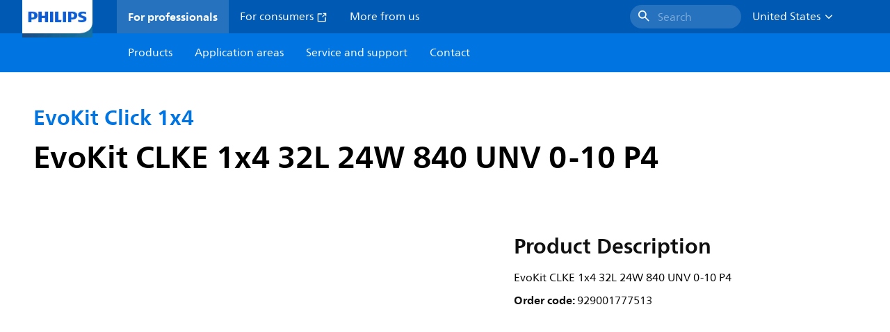

--- FILE ---
content_type: application/x-javascript;charset=utf-8
request_url: https://smetrics.marketing.philips-hue.com/id?d_visid_ver=5.5.0&d_fieldgroup=A&mcorgid=AF93936257A37E0A7F000101%40AdobeOrg&mid=27862137851228544497679118629995256154&ts=1768975126876
body_size: -41
content:
{"mid":"27862137851228544497679118629995256154"}